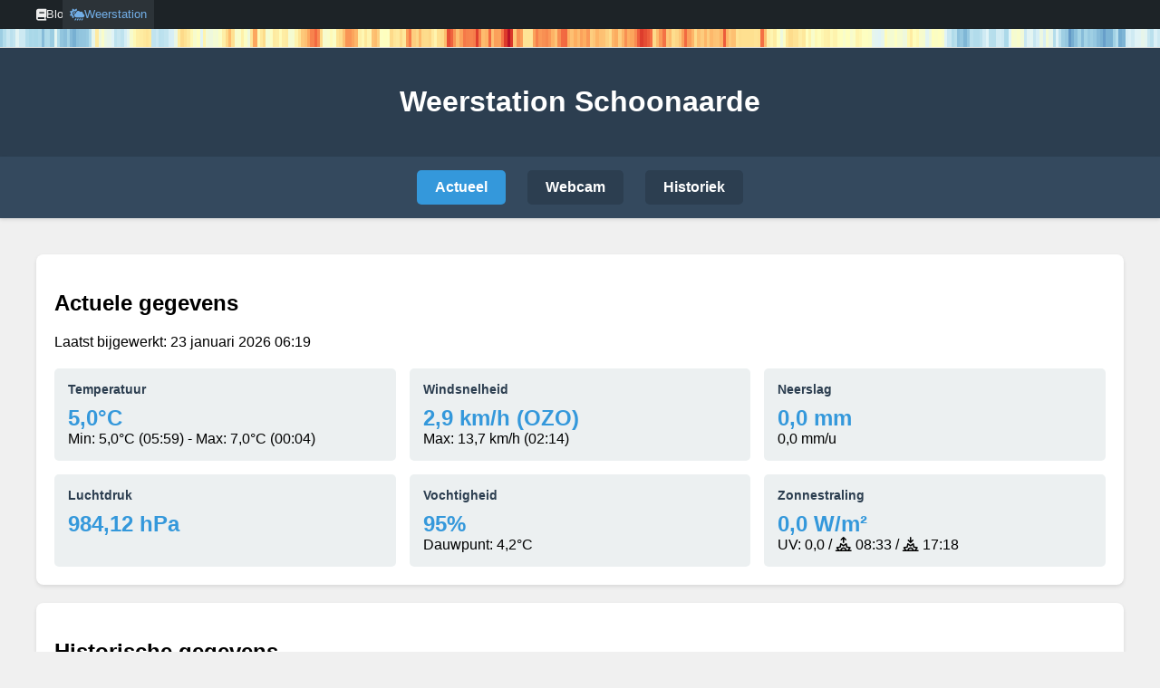

--- FILE ---
content_type: text/html; charset=utf-8
request_url: https://weerstation.vincentlammens.be/
body_size: 1729
content:

<!DOCTYPE html>
<html lang="en">
<head>
    <meta charset="UTF-8">
    <meta name="viewport" content="width=device-width, initial-scale=1.0">
    <title>Weerstation Schoonaarde</title>
    <link rel="stylesheet" href="/static/style.css">
    <link rel="stylesheet" href="/static/fontawesome/css/all.min.css">
</head>
<body>
<div class="admin-bar">
    <div class="admin-bar-content">
        <a href="https://www.vincentlammens.be"><i class="fas fa-book"></i>Blog</a>
        <a href="https://weerstation.vincentlammens.be" class="active"><i class="fas fa-cloud-sun-rain"></i>Weerstation</a>
    </div>
</div>
<img src="/chart/climate-banner/" class="climate-banner" alt="Climate History Banner">
<header>
    <h1>Weerstation Schoonaarde</h1>
</header>

<nav class="navigation">
    <a href="/" class="nav-button">Actueel</a>
    <a href="/webcam/" class="nav-button">Webcam</a>
    <a href="/historiek/" class="nav-button">Historiek</a>
</nav>

<main>
    

    <div class="weather-card">
        <h2>Actuele gegevens</h2>
        <p>Laatst bijgewerkt: <span id="update-time">23 januari 2026 06:19</span></p>

        <div class="weather-grid">
            <div class="weather-item">
                <h3>Temperatuur</h3>
                <div class="weather-value">5,0°C</div>
                <div>
                    <span class="item-group">Min: 5,0°C (05:59)</span> - <span class="item-group">Max: 7,0°C (00:04)</span>
                </div>
            </div>
            <div class="weather-item">
                <h3>Windsnelheid</h3>
                <div class="weather-value">2,9 km/h (<span class="weather-value" id="wind-direction-value">106°</span>)</div>
                <div>
                    <span class="item-group">Max: 13,7 km/h (02:14)</span>
                </div>
            </div>

            <div class="weather-item">
                <h3>Neerslag</h3>
                <div class="weather-value">0,0 mm</div>
                <div>0,0 mm/u </div>
            </div>

            <div class="weather-item">
                <h3>Luchtdruk</h3>
                <div class="weather-value">984,12 hPa</div>
            </div>

            <div class="weather-item">
                <h3>Vochtigheid</h3>
                <div class="weather-value">95%</div>
                <div>Dauwpunt: 4,2°C</div>
            </div>

            <div class="weather-item">
                <h3>Zonnestraling</h3>
                <div class="weather-value">0,0 W/m²</div>
                <div><span class="item-group">UV: 0,0</span> / <span class="item-group"><i class="fa-regular fa-sunrise"></i> 08:33</span> / <span class="item-group"><i class="fa-regular fa-sunset"></i> 17:18</span></div>
            </div>
        </div>
    </div>

    <div class="weather-card">
        <h2>Historische gegevens</h2>
        <div class="charts-grid">
            <div class="chart-item">
                <h3>Temperatuur</h3>
                <img src="/charts/temperature/" alt="Temperature Chart">
            </div>

            <div class="chart-item">
                <h3>Wind</h3>
                <img src="/charts/wind/" alt="Wind Chart">
            </div>

            <div class="chart-item">
                <h3>Neerslag</h3>
                <img src="/charts/precipitation/" alt="Precipitation Chart">
            </div>

            <div class="chart-item">
                <h3>Vochtigheid</h3>
                <img src="/charts/humidity/" alt="Humidity Chart">
            </div>

            <div class="chart-item">
                <h3>Luchtdruk</h3>
                <img src="/charts/pressure/" alt="Pressure Chart">
            </div>

            <div class="chart-item">
                <h3>Zonnestraling</h3>
                <img src="/charts/solar/" alt="Solar Radiation Chart">
            </div>

            <div class="chart-item">
                <h3>UV Index</h3>
                <img src="/charts/uv/" alt="UV Index Chart">
            </div>
        </div>
    </div>
    <script>
    function degreesToCardinal(degrees) {
        const directions = ['N', 'NNO', 'NO', 'ONO', 'O', 'OZO', 'ZO', 'ZZO', 'Z', 'ZZW', 'ZW', 'WZW', 'W', 'WNW', 'NW', 'NNW'];
        const index = Math.round(((degrees % 360) / 22.5));
        return directions[index % 16];
    }

    function getWindArrow(degrees) {
        const rotation = degrees % 360;
        const arrow = '↓';
        return `<span style="display:inline-block;transform:rotate(${rotation}deg)">${arrow}</span>`;
    }

    document.addEventListener('DOMContentLoaded', function () {
        const windDirectionElement = document.getElementById('wind-direction-value');
        if (windDirectionElement) {
            const degreesText = windDirectionElement.textContent;
            const degrees = parseFloat(degreesText);
            if (!isNaN(degrees)) {
                const cardinal = degreesToCardinal(degrees);
                windDirectionElement.innerHTML = `${cardinal}`;
            }
        }
    });
</script>
    
</main>

<footer>
    <p>&copy; Weerstation Schoonaarde</p>
</footer>

    <script>
        document.addEventListener('DOMContentLoaded', () => {
            const currentPath = window.location.pathname;
            const navLinks = document.querySelectorAll('.navigation a');

            navLinks.forEach(link => {
                const linkPath = link.getAttribute('href');

                // Check voor de hoofdpagina (exacte match)
                if (linkPath === '/' && currentPath === '/') {
                    link.classList.add('active');
                }
                // Check voor andere pagina's (match op basis van het eerste deel van de url)
                else if (linkPath !== '/' && currentPath.startsWith(linkPath)) {
                    link.classList.add('active');
                }
            });
        });
    </script>


</body>
</html>

--- FILE ---
content_type: text/css; charset="utf-8"
request_url: https://weerstation.vincentlammens.be/static/style.css
body_size: 1591
content:
body {
            font-family: Arial, sans-serif;
            margin: 0;
            padding: 0;
            background-color: #f0f0f0;
        }

        header {
            background-color: #2c3e50;
            color: white;
            padding: 20px;
            text-align: center;
        }

        main {
            max-width: 1200px;
            margin: 20px auto;
            padding: 20px;
        }

        .weather-card {
            background: white;
            border-radius: 8px;
            padding: 20px;
            margin-bottom: 20px;
            box-shadow: 0 2px 4px rgba(0, 0, 0, 0.1);
        }

        .weather-grid {
            display: grid;
            grid-template-columns: repeat(3, 1fr);
            gap: 15px;
            margin-top: 20px;
        }

        .weather-grid-history {
            display: grid;
            grid-template-columns: repeat(4, 1fr);
            gap: 15px;
            margin-top: 20px;
        }

        .weather-item {
            background: #ecf0f1;
            padding: 15px;
            border-radius: 5px;
        }

        .weather-item h3 {
            margin: 0 0 10px 0;
            color: #2c3e50;
            font-size: 14px;
        }

        .weather-value {
            font-size: 24px;
            font-weight: bold;
            color: #3498db;
        }

        .charts-grid {
            display: grid;
            grid-template-columns: repeat(2, 1fr);
            gap: 20px;
            margin-top: 20px;
        }

        .chart-item {
            background: white;
            padding: 15px;
            border-radius: 8px;
            box-shadow: 0 2px 4px rgba(0, 0, 0, 0.1);
        }

        .chart-item img {
            width: 100%;
            height: auto;
            display: block;
        }

        .chart-item h3 {
            margin: 0 0 15px 0;
            color: #2c3e50;
            text-align: center;
        }

        footer {
            background-color: #2c3e50;
            color: white;
            text-align: center;
            padding: 15px;
            margin-top: 40px;
        }

        .navigation {
            background-color: #34495e;
            padding: 15px;
            text-align: center;
            box-shadow: 0 2px 4px rgba(0, 0, 0, 0.1);
            overflow-x: auto;
            white-space: nowrap;
            -webkit-overflow-scrolling: touch;
        }

        .nav-button {
            display: inline-block;
            background-color: #2c3e50;
            color: white;
            padding: 10px 20px;
            margin: 0 10px;
            text-decoration: none;
            border-radius: 5px;
            font-weight: bold;
            transition: background-color 0.3s;
        }

        .nav-button:visited {
                color: white;
            }

        .nav-button:hover {
            background-color: #2c3e50;
        }

        .nav-button.active {
            background-color: #3498db;
        }

        .webcam-container {
            text-align: center;
            max-width: 800px;
            margin: 0 auto;
        }

        .webcam-container img {
            width: 100%;
            height: auto;
            border-radius: 8px;
            box-shadow: 0 2px 8px rgba(0, 0, 0, 0.15);
        }

                    /* Link styling */
            a {
                color: #3498db;
                text-decoration: none;
                transition: color 0.3s;
            }

            a:visited {
                color: #3498db;
            }

            a:hover {
                color: #2980b9;
                text-decoration: underline;
            }

        @media (max-width: 768px) {
            .navigation {
                padding: 15px 10px;
                text-align: center;
                white-space: normal;
            }

            .nav-button {
                margin: 5px 10px;
            }

            main {
                margin: 0;
                padding: 0;
            }

            .weather-card {
                border-radius: 0;
                margin-left: 0;
                margin-right: 0;
            }

            .weather-grid,.weather-grid-history {
                grid-template-columns: 1fr;
            }

            .charts-grid {
                grid-template-columns: 1fr;
                gap: 0;
            }

            .chart-item {
                padding: 0;
                border-radius: 0;
                box-shadow: none;
                margin: 0;
            }

            .chart-item h3 {
                padding: 10px 15px;
            }

            .chart-item img {
                border-radius: 0;
            }

            .item-group {
    /* Prevents the text inside the span from breaking */
    white-space: nowrap;
}
        }

/* Tabel Styling */
            .responsive-table {
                overflow-x: auto;
                margin-bottom: 20px;
                box-shadow: 0 2px 4px rgba(0, 0, 0, 0.1);
                border-radius: 8px;
            }

            table {
                width: 100%;
                border-collapse: collapse;
                background-color: white;
                min-width: 600px; /* Forceert scrollen op mobiel bij veel kolommen */
            }

            th, td {
                padding: 12px 15px;
                text-align: left;
                border-bottom: 1px solid #ddd;
            }

            th {
                background-color: #34495e;
                color: white;
                text-transform: uppercase;
                font-size: 14px;
                letter-spacing: 0.03em;
            }

            tr:nth-child(even) {
                background-color: #f8f9fa;
            }

            tr:hover {
                background-color: #f1f1f1;
            }





.admin-bar {
    background-color: #1d2327; /* Donkergrijs zoals WordPress */
    color: #eee;
    height: 32px;
    line-height: 32px;
    font-family: -apple-system, BlinkMacSystemFont, "Segoe UI", Roboto, Oxygen-Sans, Ubuntu, Cantarell, "Helvetica Neue", sans-serif;
    font-size: 13px;
    position: relative;
    top: 0;
    z-index: 9999;
}

.admin-bar-content {
    max-width: 1200px; /* Of de breedte van je site */
    margin: 0 auto;
    padding: 0 15px;
    display: flex;
    gap: 20px;
}

.admin-bar a {
    color: #eee;
    text-decoration: none;
    display: flex;
    align-items: center;
    gap: 6px;
    transition: color 0.2s;
}

.admin-bar a:hover {
    color: #72aee6; /* Blauwe hover kleur */
}

.admin-bar a.active {
    background-color: #2c3338; /* Iets lichtere achtergrond voor het actieve item */
    color: #72aee6;
    padding: 0 8px;
    margin: 0 -8px;
}

    .climate-banner {
        width: 100%;
        height: 20px;
        display: block;
        object-fit: cover;
        border-bottom: 1px solid rgba(0,0,0,0.1);
        image-rendering: pixelated; /* Keeps the temperature blocks sharp */
    }